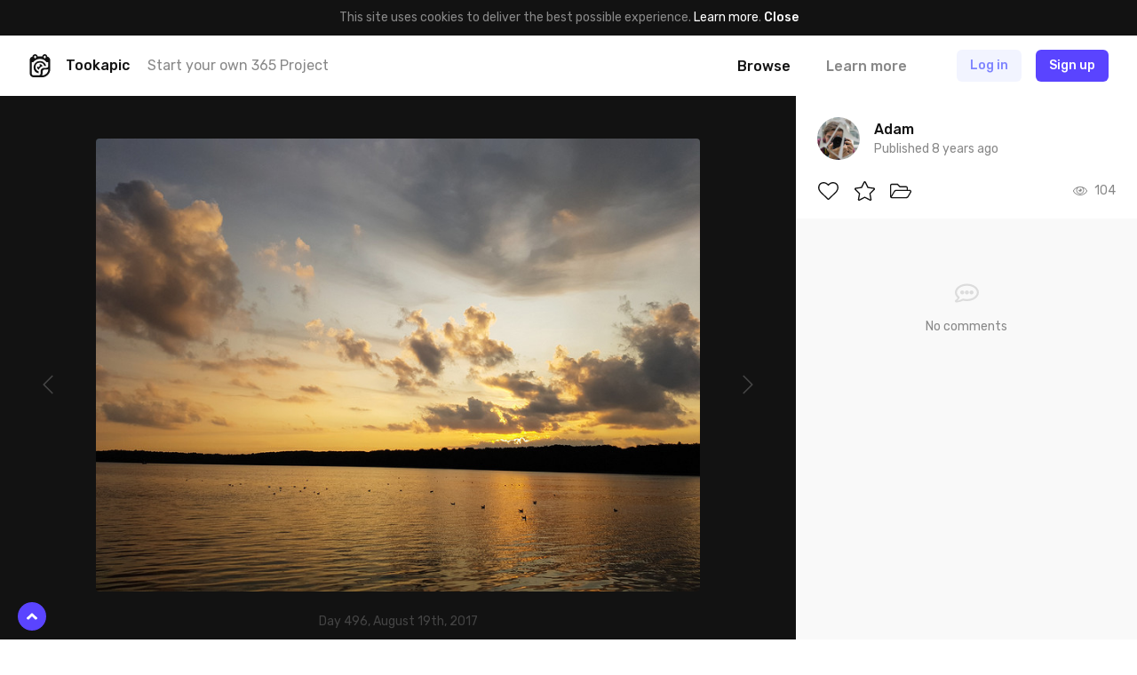

--- FILE ---
content_type: text/html; charset=UTF-8
request_url: https://tookapic.com/photos/488798
body_size: 15823
content:
<!DOCTYPE html>
<html lang="en">
<head>
    <meta charset="utf-8">
<meta name="viewport" content="width=device-width, initial-scale=1, shrink-to-fit=no, user-scalable=no">
<meta name="csrf-token" content="Sxi8xweJc2A6JmciOOPieC9tz1bm5fY7b6Cb0CvF" data-turbolinks-track="reload">
<meta name="turbolinks-cache-control" content="no-preview">
<meta name="google-site-verification" content="KBUFbnvGB1P_2RzMxYMkr_d1QdwX5grbdhFq_Uz00i0">
<meta name="turbolinks-auth-reload" content="no" data-turbolinks-track="reload">


            <title>Sunset &amp; Jeziorak - Photo by Adam - Tookapic</title>
    
<link href="/css/app.css?id=01e94ab705d9e743e99d" rel="stylesheet" data-turbolinks-track="reload">
<link href="https://fonts.googleapis.com/css?family=Rubik:400,500&subset=latin-ext" rel="stylesheet">

<link rel="icon" type="image/x-icon" href="https://tookapic.com/img/favicon@2x.ico" sizes="32x32">
<link rel="icon" type="image/x-icon" href="https://tookapic.com/img/favicon.ico" sizes="16x16">

    <script src="https://cdn.paddle.com/paddle/paddle.js" defer></script>


    <!-- Anti-flicker snippet (recommended)  -->
    <style>.async-hide { opacity: 0 !important} </style>
    <script>(function(a,s,y,n,c,h,i,d,e){s.className+=' '+y;h.start=1*new Date;
    h.end=i=function(){s.className=s.className.replace(RegExp(' ?'+y),'')};
    (a[n]=a[n]||[]).hide=h;setTimeout(function(){i();h.end=null},c);h.timeout=c;
    })(window,document.documentElement,'async-hide','dataLayer',4000,
    {'GTM-T9372ZC':true});</script>

    <script>
        (function(w,d,s,l,i){w[l]=w[l]||[];w[l].push({'gtm.start':
        new Date().getTime(),event:'gtm.js'});var f=d.getElementsByTagName(s)[0],
        j=d.createElement(s),dl=l!='dataLayer'?'&l='+l:'';j.async=true;j.src=
        'https://www.googletagmanager.com/gtm.js?id='+i+dl;f.parentNode.insertBefore(j,f);
        })(window,document,'script','dataLayer','GTM-T9372ZC');
    </script>

            <script>
            !function(f,b,e,v,n,t,s)
            {if(f.fbq)return;n=f.fbq=function(){n.callMethod?
            n.callMethod.apply(n,arguments):n.queue.push(arguments)};
            if(!f._fbq)f._fbq=n;n.push=n;n.loaded=!0;n.version='2.0';
            n.queue=[];t=b.createElement(e);t.async=!0;
            t.src=v;s=b.getElementsByTagName(e)[0];
            s.parentNode.insertBefore(t,s)}(window, document,'script',
            'https://connect.facebook.net/en_US/fbevents.js');

            fbq('init', '302934700288259');
        </script>

        <noscript>
            <img height="1" width="1" style="display:none" src="https://www.facebook.com/tr?id=302934700288259&ev=PageView&noscript=1">
        </noscript>
    
    <script src="//d2wy8f7a9ursnm.cloudfront.net/v5/bugsnag.min.js"></script>

    <script>
        if (typeof bugsnag !== 'undefined') {
            window.bugsnagClient = bugsnag({
                apiKey: '874dd821fbdef98843e77a953342670f',
                autoNotify: false,
                collectUserIp: false,
                releaseStage: 'production'
            });
        }
    </script>

<script src="/js/manifest.js?id=3c768977c2574a34506e" data-turbolinks-track="reload" defer></script>
<script src="/js/vendor.js?id=a7a665e0fbce65ab1834" data-turbolinks-track="reload" defer></script>
<script src="/js/app.js?id=220e82b48feb9c3eb6f3" data-turbolinks-track="reload" data-turbolinks-suppress-warning defer></script>

    <meta property="fb:app_id" content="1498547743710407">

    
    <meta name="description" content="Sunset &amp; Jeziorak is a photo by Adam - it’s a part of Adam’s photo journal.">

    <meta property="og:title" content="Sunset &amp; Jeziorak">
    <meta property="og:description" content="Sunset &amp; Jeziorak is a photo by Adam - it’s a part of Adam’s photo journal.">

            <meta property="og:image" content="https://cdn.tookapic.com/photos/2017/230/d/e/de3e8bd53eacdb9ed573abc64e00d955.jpg?q=80&amp;sharp=7&amp;w=1540&amp;s=ebc54b1d0d3ee2b735bdfc0a64bf49ea">
        <meta property="og:image:width" content="1540">
        <meta property="og:image:height" content="1155">
    
    <meta property="og:url" content="https://tookapic.com/photos/488798">
    <meta property="og:type" content="website">

    <meta name="twitter:card" content="summary_large_image">
    <meta name="twitter:site" content="@tookapicapp">

            <link rel="prev" href="https://tookapic.com/photos/487777">
    
            <link rel="next" href="https://tookapic.com/photos/489851">
    
    
<link rel="manifest" href="https://tookapic.com/manifest.json">
<meta name="theme-color" content="#ffffff">

<meta name="mobile-web-app-capable" content="yes">
<meta name="application-name" content="Tookapic">
<link rel="icon" sizes="180x180" href="/img/icons/180x180.png">

<meta name="apple-mobile-web-app-capable" content="yes">
<meta name="apple-mobile-web-app-status-bar-style" content="default">
<meta name="apple-mobile-web-app-title" content="Tookapic">
<link rel="apple-touch-icon" href="/img/icons/180x180.png">

<link href="/img/splashscreens/640x1136.png" media="(device-width: 320px) and (device-height: 568px) and (-webkit-device-pixel-ratio: 2)" rel="apple-touch-startup-image">
<link href="/img/splashscreens/750x1334.png" media="(device-width: 375px) and (device-height: 667px) and (-webkit-device-pixel-ratio: 2)" rel="apple-touch-startup-image">
<link href="/img/splashscreens/1242x2208.png" media="(device-width: 621px) and (device-height: 1104px) and (-webkit-device-pixel-ratio: 3)" rel="apple-touch-startup-image">
<link href="/img/splashscreens/1125x2436.png" media="(device-width: 375px) and (device-height: 812px) and (-webkit-device-pixel-ratio: 3)" rel="apple-touch-startup-image">
<link href="/img/splashscreens/828x1792.png" media="(device-width: 414px) and (device-height: 896px) and (-webkit-device-pixel-ratio: 2)" rel="apple-touch-startup-image">
<link href="/img/splashscreens/1242x2688.png" media="(device-width: 414px) and (device-height: 896px) and (-webkit-device-pixel-ratio: 3)" rel="apple-touch-startup-image">
<link href="/img/splashscreens/1536x2048.png" media="(device-width: 768px) and (device-height: 1024px) and (-webkit-device-pixel-ratio: 2)" rel="apple-touch-startup-image">
<link href="/img/splashscreens/1668x2224.png" media="(device-width: 834px) and (device-height: 1112px) and (-webkit-device-pixel-ratio: 2)" rel="apple-touch-startup-image">
<link href="/img/splashscreens/1668x2388.png" media="(device-width: 834px) and (device-height: 1194px) and (-webkit-device-pixel-ratio: 2)" rel="apple-touch-startup-image">
<link href="/img/splashscreens/2048x2732.png" media="(device-width: 1024px) and (device-height: 1366px) and (-webkit-device-pixel-ratio: 2)" rel="apple-touch-startup-image">

<meta name="msapplication-TileColor" content="#ffffff">
<meta name="msapplication-TileImage" content="/img/icons/180x180.png">

<script>
    if ('serviceWorker' in navigator) {
        navigator.serviceWorker.register('/serviceworker.js', { scope: '.' }).then(function () {
            //
        }, function () {
            //
        })
    }
</script>
</head>
<body class="bg-white text-grey-53 font-sans text-16 leading-normal antialiased auth-guest locale-en env-production page-stories-show" data-controller="lazyload ui gtm">
    
    <div class="px-16 py-10 bg-black text-14 leading-md text-center" data-controller="cookie">
        
        <span>
            This site uses cookies to deliver the best possible experience. <a href="/privacy" class="text-white">Learn more</a>.        </span>

        
        <button type="button" class="button-reset text-white hover:underline font-medium" data-action="click->cookie#close">
            Close        </button>
    </div>

            <div class="container navbar bg-white px-0 md:px-32 z-60 shadow-navbar sticky pin-t md:relative md:shadow-none" data-controller="navbar " id="top">
    
    <div class="bg-black shadow-navbar pin-t pin-x absolute hidden lg:hidden z-1" data-target="navbar.menu">
        <div class="container px-0 flex items-center shadow-navbar-inner">
            
            <button type="button" class="button-reset py-20 text-white text-24 leading-none lg:hidden text-center w-64" data-action="click->navbar#toggle">
                <svg class="icon" xmlns="http://www.w3.org/2000/svg" viewBox="0 0 320 512"><path d="M193.94 256L296.5 153.44l21.15-21.15c3.12-3.12 3.12-8.19 0-11.31l-22.63-22.63c-3.12-3.12-8.19-3.12-11.31 0L160 222.06 36.29 98.34c-3.12-3.12-8.19-3.12-11.31 0L2.34 120.97c-3.12 3.12-3.12 8.19 0 11.31L126.06 256 2.34 379.71c-3.12 3.12-3.12 8.19 0 11.31l22.63 22.63c3.12 3.12 8.19 3.12 11.31 0L160 289.94 262.56 392.5l21.15 21.15c3.12 3.12 8.19 3.12 11.31 0l22.63-22.63c3.12-3.12 3.12-8.19 0-11.31L193.94 256z"/></svg>            </button>

            
            <form method="GET" action="https://tookapic.com/search/photos" accept-charset="UTF-8" class="flex-grow py-16 pr-16" data-controller="search" data-action="submit-&gt;search#onEnterPress">
                <div class="relative">
                    <input type="search" name="q" class="block input input--pill input--invert pl-40" autocomplete="off" data-target="search.queryField" data-action="keyup->search#onKeyUp focus->search#onFocus" value="">

                    <svg class="icon absolute text-14 pin-l pin-y pin-t-center ml-16 text-grey-27" xmlns="http://www.w3.org/2000/svg" viewBox="0 0 512 512"><path d="M508.5 468.9L387.1 347.5c-2.3-2.3-5.3-3.5-8.5-3.5h-13.2c31.5-36.5 50.6-84 50.6-136C416 93.1 322.9 0 208 0S0 93.1 0 208s93.1 208 208 208c52 0 99.5-19.1 136-50.6v13.2c0 3.2 1.3 6.2 3.5 8.5l121.4 121.4c4.7 4.7 12.3 4.7 17 0l22.6-22.6c4.7-4.7 4.7-12.3 0-17zM208 368c-88.4 0-160-71.6-160-160S119.6 48 208 48s160 71.6 160 160-71.6 160-160 160z"/></svg>
                    <div class="search-dropdown bg-white rounded shadow-popover absolute pin-x pin-t-full mt-8 overflow-hidden hidden z-50" data-target="search.suggestions">
                        <div>
                            <a href="https://tookapic.com/search/photos" class="search-dropdown__category button-reset block w-full text-grey-53 hover:no-underline hover:bg-grey-96 py-6 px-16 flex items-center is-selected" data-target="search.category" data-url="https://tookapic.com/search/photos" data-link>
                                <svg class="icon text-14 w-16 mr-8 text-black" xmlns="http://www.w3.org/2000/svg" viewBox="0 0 384 512"><path d="M369.9 97.9L286 14C277 5 264.8-.1 252.1-.1H48C21.5 0 0 21.5 0 48v416c0 26.5 21.5 48 48 48h288c26.5 0 48-21.5 48-48V131.9c0-12.7-5.1-25-14.1-34zM332.1 128H256V51.9l76.1 76.1zM48 464V48h160v104c0 13.3 10.7 24 24 24h104v288H48zm32-48h224V288l-23.5-23.5c-4.7-4.7-12.3-4.7-17 0L176 352l-39.5-39.5c-4.7-4.7-12.3-4.7-17 0L80 352v64zm48-240c-26.5 0-48 21.5-48 48s21.5 48 48 48 48-21.5 48-48-21.5-48-48-48z"/></svg>
                                Search Photos                            </a><!-- /.search-dropdown__category -->
                        </div>

                        <div class="border-t border-grey-90">
                            <a href="https://tookapic.com/search/users" class="search-dropdown__category button-reset block w-full text-grey-53 hover:no-underline hover:bg-grey-96 py-6 px-16 flex items-center " data-target="search.category" data-url="https://tookapic.com/search/users" data-link>
                                <svg class="icon text-14 w-16 mr-8 text-black" xmlns="http://www.w3.org/2000/svg" viewBox="0 0 448 512"><path d="M343.585 224.258C359.218 200.995 368 173.249 368 144 368 64.455 303.513 0 224 0 144.455 0 80 64.487 80 144c0 29.156 8.736 56.926 24.415 80.258C46.277 228.121 0 276.449 0 336v104c0 39.701 32.299 72 72 72h304c39.701 0 72-32.299 72-72V336c0-59.524-46.251-107.878-104.415-111.742zM224 48c53.019 0 96 42.981 96 96s-42.981 96-96 96-96-42.981-96-96 42.981-96 96-96zm176 392c0 13.255-10.745 24-24 24H72c-13.255 0-24-10.745-24-24V336c0-35.346 28.654-64 64-64h45.987a144.076 144.076 0 0 0 132.025 0H336c35.346 0 64 28.654 64 64v104z"/></svg>
                                Search People                            </a><!-- /.search-dropdown__category -->
                        </div>

                        <div class="border-t border-grey-90">
                            <a href="https://tookapic.com/search/galleries" class="search-dropdown__category button-reset block w-full text-grey-53 hover:no-underline hover:bg-grey-96 py-6 px-16 flex items-center " data-target="search.category" data-url="https://tookapic.com/search/galleries" data-link>
                                <svg class="icon text-14 w-16 mr-8 text-black" xmlns="http://www.w3.org/2000/svg" viewBox="0 0 576 512"><path d="M527.943 224H480v-48c0-26.51-21.49-48-48-48H272l-64-64H48C21.49 64 0 85.49 0 112v288c0 26.51 21.49 48 48 48h400a48.001 48.001 0 0 0 40.704-22.56l79.942-128c19.948-31.917-3.038-73.44-40.703-73.44zM54 112h134.118l64 64H426a6 6 0 0 1 6 6v42H152a48 48 0 0 0-41.098 23.202L48 351.449V117.993A5.993 5.993 0 0 1 54 112zm394 288H72l77.234-128H528l-80 128z"/></svg>
                                Search Galleries                            </a><!-- /.search-dropdown__category -->
                        </div>

                        <div class="border-t border-grey-90">
                            <a href="https://tookapic.com/search/talks" class="search-dropdown__category button-reset block w-full text-grey-53 hover:no-underline hover:bg-grey-96 py-6 px-16 flex items-center " data-target="search.category" data-url="https://tookapic.com/search/talks" data-link>
                                <svg class="icon text-14 w-16 mr-8 text-black" xmlns="http://www.w3.org/2000/svg" viewBox="0 0 576 512"><path d="M574.507 443.86c-5.421 21.261-24.57 36.14-46.511 36.14-32.246 0-66.511-9.99-102.1-29.734-50.64 11.626-109.151 7.877-157.96-13.437 41.144-2.919 80.361-12.339 116.331-28.705 16.322-1.22 32.674-4.32 48.631-9.593C454.404 412.365 490.663 432 527.996 432c-32-17.455-43.219-38.958-46.159-58.502 25.443-18.848 46.159-47.183 46.159-81.135 0-10.495-2.383-21.536-7.041-32.467 7.405-25.93 8.656-50.194 5.185-73.938 32.164 30.461 49.856 69.128 49.856 106.405 0 33.893-12.913 65.047-34.976 91.119 2.653 2.038 5.924 4.176 9.962 6.378 19.261 10.508 28.947 32.739 23.525 54zM240.002 80C117.068 80 48.004 152.877 48.004 210.909c0 38.196 24.859 70.072 55.391 91.276-3.527 21.988-16.991 46.179-55.391 65.815 44.8 0 88.31-22.089 114.119-37.653 25.52 7.906 51.883 11.471 77.879 11.471C362.998 341.818 432 268.976 432 210.909 432 152.882 362.943 80 240.002 80m0-48C390.193 32 480 126.026 480 210.909c0 22.745-6.506 46.394-18.816 68.391-11.878 21.226-28.539 40.294-49.523 56.674-21.593 16.857-46.798 30.045-74.913 39.197-29.855 9.719-62.405 14.646-96.746 14.646-24.449 0-48.34-2.687-71.292-8.004C126.311 404.512 85.785 416 48.004 416c-22.18 0-41.472-15.197-46.665-36.761-5.194-21.563 5.064-43.878 24.811-53.976 7.663-3.918 13.324-7.737 17.519-11.294-7.393-7.829-13.952-16.124-19.634-24.844C8.09 264.655.005 238.339.005 210.909.005 126.259 89.508 32 240.002 32z"/></svg>
                                Search Talks                            </a><!-- /.search-dropdown__category -->
                        </div>
                    </div>
                </div>
            </form>
        </div>

        <div class="container px-24 py-12 flex flex-col">
                            
                <a href="https://tookapic.com" class="py-4 text-white font-medium">
                    What is Tookapic?                </a>

                <a href="https://tookapic.com/pages/upgrade" class="py-4 text-white font-medium">
                    Pricing                </a>

                <a href="https://tookapic.com/photos" class="mt-16 py-4 text-grey-53">
                    Browse photos                </a>

                <a href="https://tookapic.com/galleries" class="py-4 text-grey-53">
                    Browse galleries                </a>

                <a href="https://tookapic.com/talks" class="py-4 text-grey-53">
                    Community                </a>
                    </div>
    </div>

    
    <div class="flex items-center justify-between md:hidden">
    
    <button type="button" class="button-reset py-20 text-black text-24 leading-none text-center w-64" data-action="click->navbar#toggle">
        <svg class="icon" xmlns="http://www.w3.org/2000/svg" viewBox="0 0 448 512"><path d="M442 114H6a6 6 0 0 1-6-6V84a6 6 0 0 1 6-6h436a6 6 0 0 1 6 6v24a6 6 0 0 1-6 6zm0 160H6a6 6 0 0 1-6-6v-24a6 6 0 0 1 6-6h436a6 6 0 0 1 6 6v24a6 6 0 0 1-6 6zm0 160H6a6 6 0 0 1-6-6v-24a6 6 0 0 1 6-6h436a6 6 0 0 1 6 6v24a6 6 0 0 1-6 6z"/></svg>    </button>

            
        <div class="flex-grow"></div>

        
        <a href="https://tookapic.com/auth/login" class="flex-none button button--secondary mr-8">
            Log in        </a>

        
        <a href="https://tookapic.com/auth/register" class="flex-none button button--primary mr-16">
            Sign up        </a>
    </div>

    
    <div class="hidden md:flex items-center py-16">
    
    <a href="https://tookapic.com" class="flex-none text-black">
        <svg class="icon text-26" height="32" viewBox="0 0 32 32" width="32" xmlns="http://www.w3.org/2000/svg"><path d="m19.543 31.998h-12.424c-2.934 0-5.338-2.372-5.338-5.275v-18.418c0-2.434 1.561-4.464 3.871-5.025.125-1.81 1.686-3.247 3.527-3.247 1.81 0 3.34 1.218 3.559 2.934h6.524c.219-1.716 1.592-2.965 3.403-2.965 1.872 0 3.246 1.467 3.402 3.278 2.31.561 4.152 2.622 4.152 5.057v12.985c0 5.276-5.338 10.676-10.676 10.676zm0-2.685c3.902 0 7.991-3.995 7.991-7.835v-.842c-.811.53-1.717.686-2.653.686h-2.653s-2.685.156-2.685 2.778v2.623c0 .905-.343 1.779-.874 2.59zm-8.865-25.783c0-.749-.593-1.31-1.343-1.31-.717 0-1.342.561-1.342 1.31v.874c0 .718.625 1.311 1.342 1.311.75 0 1.343-.593 1.343-1.31zm13.298 0c0-.749-.593-1.31-1.311-1.31-.75 0-1.343.561-1.343 1.31v.874c0 .718.593 1.311 1.343 1.311.717 0 1.31-.593 1.31-1.31v-.875zm3.558 7.43h-2.466a11.612 11.612 0 0 0 -18.23 0h-2.372v15.7c0 1.436 1.186 2.653 2.653 2.653h7.117s2.654.032 2.654-2.59v-3.497c0-2.622 2.653-4.276 5.338-4.276h2.653c2.653 0 2.653-2.653 2.653-2.653v-5.338zm-5.619 5.338a6.18 6.18 0 0 0 -12.143 1.685c0 2.747 1.873 5.12 4.464 5.869v2.715a8.803 8.803 0 0 1 -7.117-8.584 8.834 8.834 0 0 1 17.45-1.685zm-9.926 1.685c0-.374.093-.718.187-1.061a1.998 1.998 0 0 0 3.59-1.155c0-.656-.312-1.218-.812-1.592a3.996 3.996 0 0 1 4.776 2.372c-2.622.78-4.65 2.685-5.275 5.057-1.436-.593-2.466-1.998-2.466-3.62z"/></svg>    </a>

            <div class="w-full ml-16 mr-8 flex items-center min-w-0">
            <div class="text-black font-medium">
                Tookapic
            </div>

            <div class="hidden lg:block ml-20 truncate">
                <a href="https://tookapic.com/auth/register" class="text-inherit">
                    Start your own 365 Project                </a>
            </div>
        </div>
    
    
    <div class="flex flex-none items-center -mx-16">
                    
            <div class="ml-8" data-controller="dropdown">
                 <a href="https://tookapic.com/photos" class="block py-4 px-16 leading-sm font-medium text-black hover:no-underline" data-target="dropdown.trigger" data-action="dropdown#toggle">
                    Browse                </a>

                <div class="absolute z-50 bg-black-95 rounded whitespace-no-wrap min-w-128 shadow-sm hidden" data-target="dropdown.menu">
    <div class="flex flex-col text-left py-12 text-16 leading-lg">
    <a href="https://tookapic.com/photos" class="px-28 lg:px-16 py-8 lg:py-1 hover:no-underline hover:bg-white-15 text-white font-medium hover:no-underline ">
    Photos
</a>

                        <a href="https://tookapic.com/galleries" class="px-28 lg:px-16 py-8 lg:py-1 hover:no-underline hover:bg-white-15 text-white hover:no-underline ">
    Galleries
</a>

                        <a href="https://tookapic.com/talks" class="px-28 lg:px-16 py-8 lg:py-1 hover:no-underline hover:bg-white-15 text-white hover:no-underline ">
    Community
</a>
</div>
</div>
            </div>

            
            <a href="https://tookapic.com" class="block py-4 px-16 ml-8 leading-sm font-medium text-grey-53 hover:text-black hover:no-underline">
                Learn more            </a>
            </div>

    
    <div class="flex flex-none items-center justify-start ml-32 lg:ml-24 lg:ml-48 flex-grow">
                    <a href="https://tookapic.com/auth/login" class="button button--secondary hidden sm:block md:ml-8 mr-16">
                Log in            </a>

            <a href="https://tookapic.com/auth/login" class="leading-xl sm:hidden mr-24">
                <svg class="icon text-22 align-middle text-black" xmlns="http://www.w3.org/2000/svg" viewBox="0 0 448 512"><path d="M331.328 240C355.031 213.566 368 179.781 368 144 368 64.417 303.596 0 224 0 144.417 0 80 64.404 80 144c0 35.781 12.969 69.566 36.672 96C44.863 240 0 293.844 0 352v116c0 24.262 19.738 44 44 44h360c24.262 0 44-19.738 44-44V352c0-58.421-45.117-112-116.672-112zM224 32c61.856 0 112 50.144 112 112s-50.144 112-112 112-112-50.144-112-112S162.144 32 224 32zm192 436c0 6.627-5.373 12-12 12H44c-6.627 0-12-5.373-12-12V352c0-44.183 35.817-80 80-80h45.898c41.196 21.333 90.958 21.359 132.204 0H336c44.183 0 80 35.817 80 80v116z"/></svg>            </a>

            <a href="https://tookapic.com/auth/register" class="button button--primary">
                Sign up            </a><!-- /.button -->
            </div>
</div>

    
    </div><!-- /.navbar -->
    
    
         <div class="story lg:flex" data-controller="comments story story-galleries translations" data-commentable="story:488798" data-story-id="488798" data-action="gallery:success->story#reloadGalleries">
        
        <div class="shadow-navbar flex justify-between items-center lg:hidden px-16 md:px-32 py-8 md:py-16 relative z-1">
            
            <div class="flex items-center min-w-0">
                
                <div class="flex-none">
                    <div class="avatar">
                        <img src="data:image/svg+xml;charset=utf-8,%3Csvg xmlns%3D'http%3A%2F%2Fwww.w3.org%2F2000%2Fsvg' width%3D'32' height%3D'32'%2F%3E" width="32" height="32" alt="" class="avatar__photo" data-src="https://cdn.tookapic.com/avatars/2017/256/d/6/d6d2aebad2e3684b1e3f39368ed94469.jpg?fit=crop-center&amp;h=128&amp;q=85&amp;sharp=3&amp;w=128&amp;s=eb19500314d0822fa47e92f5dd79a9ee" data-target="lazyload.image" data-default-src="https://tookapic.com/img/avatars/default.svg">
                    </div><!-- /.avatar -->
                </div>

                
                <div class="ml-16 min-w-0 truncate">
                    <a href="https://tookapic.com/makkaktus" class="font-medium text-black block text-14 leading-md">
                        <span class="block truncate">Adam</span>
                    </a>
                </div>

                
                            </div>

            
            <div class="ml-16 flex items-center flex-none text-12 leading-sm">
                
                
                <time datetime="2017-08-19T17:14:43+00:00" title="2017-08-19T17:14:43+00:00">
                                            <span class="sm:hidden">
                            Aug 19th, 2017
                        </span>

                        <span class="hidden sm:block">
                            August 19th, 2017
                        </span>
                                    </time>
            </div>
        </div>

        
        <div class="flex-grow lg:overflow-y-scroll" data-controller="lazyload" data-lazyload-root-selector="#story-details" id="story-details">
            <div class="bg-black lg:py-48">
                <div class="flex justify-between items-stretch">
                    
                    <div class="flex-none hidden lg:flex items-center">
                                                    <a href="https://tookapic.com/photos/489851" class="flex items-center text-grey-27 hover:text-grey-53 text-24 leading-none p-48 h-full" data-shortcut="left">
                                <svg class="icon" xmlns="http://www.w3.org/2000/svg" viewBox="0 0 256 512"><path d="M238.475 475.535l7.071-7.07c4.686-4.686 4.686-12.284 0-16.971L50.053 256 245.546 60.506c4.686-4.686 4.686-12.284 0-16.971l-7.071-7.07c-4.686-4.686-12.284-4.686-16.97 0L10.454 247.515c-4.686 4.686-4.686 12.284 0 16.971l211.051 211.05c4.686 4.686 12.284 4.686 16.97-.001z"/></svg>                            </a>
                                            </div>

                    
                    <div class="container w-full p-0 text-center">
                        
                        <div class="story__photo text-center">
                            <div class="lg:inline-block align-top md:rounded overflow-hidden relative " style="background: #846D54;">
                                                                    
                                    <img src="data:image/svg+xml;charset=utf-8,%3Csvg xmlns%3D'http%3A%2F%2Fwww.w3.org%2F2000%2Fsvg' width%3D'770' height%3D'578'%2F%3E" width="770" height="578" alt="" class="w-full lg:w-auto align-top cursor-zoom-in" data-src="https://cdn.tookapic.com/photos/2017/230/d/e/de3e8bd53eacdb9ed573abc64e00d955.jpg?q=90&amp;sharp=3&amp;w=770&amp;s=28879924b7ae6e1d4e5b4378d46c0b57|https://cdn.tookapic.com/photos/2017/230/d/e/de3e8bd53eacdb9ed573abc64e00d955.jpg?q=80&amp;sharp=7&amp;w=1540&amp;s=ebc54b1d0d3ee2b735bdfc0a64bf49ea" data-target="lazyload.image" data-controller="modal-trigger" data-selector="[data-modal='story.lightbox']">

                                    
                                                                                                                                                                            </div>
                        </div><!-- /.story__photo -->

                        <div class="hidden lg:block mt-24 text-14 leading-md text-grey-27">
                                                            Day 496, August 19th, 2017                                                    </div>
                    </div><!-- /.container -->

                    
                    <div class="flex-none hidden lg:flex items-center">
                                                    <a href="https://tookapic.com/photos/487777" class="flex items-center text-grey-27 hover:text-grey-53 text-24 leading-none p-48 h-full" data-shortcut="right">
                                <svg class="icon" xmlns="http://www.w3.org/2000/svg" viewBox="0 0 256 512"><path d="M17.525 36.465l-7.071 7.07c-4.686 4.686-4.686 12.284 0 16.971L205.947 256 10.454 451.494c-4.686 4.686-4.686 12.284 0 16.971l7.071 7.07c4.686 4.686 12.284 4.686 16.97 0l211.051-211.05c4.686-4.686 4.686-12.284 0-16.971L34.495 36.465c-4.686-4.687-12.284-4.687-16.97 0z"/></svg>                            </a>
                                            </div>
                </div>

                
                <div class="lg:mt-48 overflow-x-auto hide-scrollbar">
                    <div class="flex md:justify-center -mx-4 md:-mx-12 py-16 lg:py-0 text-center">
    
    <div class="group flex-none content-box w-72 pl-16 pr-4 md:px-12">
        <div class="overflow-hidden rounded-2">
                            <div class=" lg:opacity-50 group-hover:opacity-100 transition-opacity" style="background: #424031;">
    <a href="https://tookapic.com/photos/487777" class="block relative overflow-hidden">
                    
                            <img src="data:image/svg+xml;charset=utf-8,%3Csvg xmlns%3D'http%3A%2F%2Fwww.w3.org%2F2000%2Fsvg' width%3D'468' height%3D'300'%2F%3E" width="468" height="300" alt="" class="block w-auto h-full max-w-none absolute pin-y pin-l-center lg:filter-grayscale group-hover:filter-none transition-filter" data-src="https://cdn.tookapic.com/photos/2017/229/f/b/fbe50ff900f98f5d56c98c5c982e899c.jpg?h=300&amp;q=90&amp;sharp=5&amp;s=100d9675b9e2251cd21e4d4daa934a2a" data-target="lazyload.image">
                    
        <img src="data:image/svg+xml;charset=utf-8,%3Csvg xmlns%3D'http%3A%2F%2Fwww.w3.org%2F2000%2Fsvg' width%3D'72' height%3D'72'%2F%3E" width="72" height="72" alt="" class="block w-full h-auto invisible">
    </a>
</div>
                    </div>

        <div class="text-12 leading-sm truncate mt-16 lg:opacity-0 group-hover:opacity-100">
            Yesterday        </div>
    </div>

    
    <div class="group flex-none content-box w-72 px-4 md:px-12">
        <div class="overflow-hidden rounded-2">
                            <div class=" lg:opacity-50 group-hover:opacity-100 transition-opacity" style="background: #AAAAAA;">
    <a href="https://tookapic.com/photos/481763" class="block relative overflow-hidden">
                    
                            <img src="data:image/svg+xml;charset=utf-8,%3Csvg xmlns%3D'http%3A%2F%2Fwww.w3.org%2F2000%2Fsvg' width%3D'398' height%3D'300'%2F%3E" width="398" height="300" alt="" class="block w-auto h-full max-w-none absolute pin-y pin-l-center lg:filter-grayscale group-hover:filter-none transition-filter" data-src="https://cdn.tookapic.com/photos/2017/224/a/5/a5aafd633773d0652520f013fc8367fb.jpg?h=300&amp;q=90&amp;sharp=5&amp;s=96ddaceb498327c0cd60f87e3b0471b0" data-target="lazyload.image">
                    
        <img src="data:image/svg+xml;charset=utf-8,%3Csvg xmlns%3D'http%3A%2F%2Fwww.w3.org%2F2000%2Fsvg' width%3D'72' height%3D'72'%2F%3E" width="72" height="72" alt="" class="block w-full h-auto invisible">
    </a>
</div>
                    </div>

        <div class="text-12 leading-sm truncate mt-16 lg:opacity-0 group-hover:opacity-100">
            Week        </div>
    </div>

    
    <div class="group flex-none content-box w-72 px-4 md:px-12">
        <div class="overflow-hidden rounded-2">
                            <div class=" lg:opacity-50 group-hover:opacity-100 transition-opacity" style="background: #BEB9B1;">
    <a href="https://tookapic.com/photos/456682" class="block relative overflow-hidden">
                    
                            <img src="data:image/svg+xml;charset=utf-8,%3Csvg xmlns%3D'http%3A%2F%2Fwww.w3.org%2F2000%2Fsvg' width%3D'236' height%3D'300'%2F%3E" width="236" height="300" alt="" class="block w-full h-auto absolute pin-x pin-t-center lg:filter-grayscale group-hover:filter-none transition-filter" data-src="https://cdn.tookapic.com/photos/2017/199/5/9/59a6e436c76f3f5a6427b7c4ef08f1fc.jpg?h=300&amp;q=90&amp;sharp=5&amp;s=20811ac97404a7860bb1ccaf4f4e86e9" data-target="lazyload.image">
                    
        <img src="data:image/svg+xml;charset=utf-8,%3Csvg xmlns%3D'http%3A%2F%2Fwww.w3.org%2F2000%2Fsvg' width%3D'72' height%3D'72'%2F%3E" width="72" height="72" alt="" class="block w-full h-auto invisible">
    </a>
</div>
                    </div>

        <div class="text-12 leading-sm truncate mt-16 lg:opacity-0 group-hover:opacity-100">
            Month        </div>
    </div>

    
    <div class="group flex-none content-box w-72 px-4 md:px-12">
        <div class="overflow-hidden rounded-2">
                            <div class=" lg:opacity-50 group-hover:opacity-100 transition-opacity" style="background: #141A1E;">
    <a href="https://tookapic.com/photos/141756" class="block relative overflow-hidden">
                    
                            <img src="data:image/svg+xml;charset=utf-8,%3Csvg xmlns%3D'http%3A%2F%2Fwww.w3.org%2F2000%2Fsvg' width%3D'450' height%3D'300'%2F%3E" width="450" height="300" alt="" class="block w-auto h-full max-w-none absolute pin-y pin-l-center lg:filter-grayscale group-hover:filter-none transition-filter" data-src="https://cdn.tookapic.com/photos/2016/231/7/a/7a9aadd8fcbaa40a76b0ecf1870269ba.JPG?h=300&amp;q=90&amp;sharp=5&amp;s=42a3edc613bc303bf758c17887815cfe" data-target="lazyload.image">
                    
        <img src="data:image/svg+xml;charset=utf-8,%3Csvg xmlns%3D'http%3A%2F%2Fwww.w3.org%2F2000%2Fsvg' width%3D'72' height%3D'72'%2F%3E" width="72" height="72" alt="" class="block w-full h-auto invisible">
    </a>
</div>
                    </div>

        <div class="text-12 leading-sm truncate mt-16 lg:opacity-0 group-hover:opacity-100">
            1 year        </div>
    </div>

    
    <div class="group flex-none content-box w-72 px-4 md:px-12">
        <div class="overflow-hidden rounded-2">
                            <div class="bg-grey-27 opacity-50">
                    <img src="data:image/svg+xml;charset=utf-8,%3Csvg xmlns%3D'http%3A%2F%2Fwww.w3.org%2F2000%2Fsvg' width%3D'72' height%3D'72'%2F%3E" width="72" height="72" alt="" class="block w-full h-auto">
                </div>
                    </div>

        <div class="text-12 leading-sm truncate mt-16 opacity-50 lg:opacity-0 group-hover:opacity-50">
            2 years        </div>
    </div>

    
    <div class="group flex-none content-box w-72 pl-4 pr-16 md:px-12">
        <div class="overflow-hidden rounded-2">
                            <div class="bg-grey-27 opacity-50">
                    <img src="data:image/svg+xml;charset=utf-8,%3Csvg xmlns%3D'http%3A%2F%2Fwww.w3.org%2F2000%2Fsvg' width%3D'72' height%3D'72'%2F%3E" width="72" height="72" alt="" class="block w-full h-auto">
                </div>
                    </div>

        <div class="text-12 leading-sm truncate mt-16 opacity-50 lg:opacity-0 group-hover:opacity-50">
            3 years        </div>
    </div>
</div>
                </div>
            </div>

            <div class="container md:max-w-552 py-16 md:py-32 lg:py-48 relative shadow-footer md:shadow-none">
                
                <div class="flex lg:hidden items-center justify-between mb-16 lg:mb-24">
                    
                    <div class="flex items-center text-12 leading-sm lg:text-14 lg:leading-md">
                        
                                                    <div class="mr-8 text-grey-53">
                                Day 496                            </div>
                        
                        
                        <time class="lg:hidden" datetime="2017-08-19T00:00:00+00:00" title="2017-08-19T00:00:00+00:00">
                            <span class="sm:hidden">
                                Aug 19th, 2017
                            </span>

                            <span class="hidden sm:block">
                                August 19th, 2017
                            </span>
                        </time>
                    </div>

                    
                    <div class="flex lg:hidden">
                        <div class="flex items-center -mx-8">
    
            <div class="px-8 leading-none">
            <a href="https://tookapic.com/auth/register" class="inline-flex align-top" >
                <svg class="icon text-black text-22" xmlns="http://www.w3.org/2000/svg" viewBox="0 0 576 512"><path d="M403.7 24c-42.8 0-83.9 25.7-115.7 54.7C256.2 49.8 215.1 24 172.3 24 80.8 24 24 80.6 24 171.7c0 73.2 62.4 132.4 68.1 137.7l170.3 168.2c14.1 13.9 37.1 14 51.2 0l170.2-167.8.5-.5c15.9-15.5 67.7-71.1 67.7-137.6C552 80.6 495.2 24 403.7 24zm57.7 263L291.2 454.7c-1.8 1.8-4.5 1.8-6.3 0L114.3 286.4C85.8 259.6 56 214 56 171.7 56 98.2 98.4 56 172.3 56c45.1 0 85.4 37 115.7 67.4C303.8 107.6 351.7 56 403.7 56 477.6 56 520 98.2 520 171.7c0 42.4-28.2 85.2-58.6 115.3z"/></svg>            </a>
        </div>
    
    
            <div class="px-8 leading-none">
            <a href="https://tookapic.com/auth/register" class="inline-flex align-top" >
                <svg class="icon text-22 text-black" xmlns="http://www.w3.org/2000/svg" viewBox="0 0 576 512"><path d="M528.1 171.5L382 150.2 316.7 17.8c-11.7-23.6-45.6-23.9-57.4 0L194 150.2 47.9 171.5c-26.2 3.8-36.7 36.1-17.7 54.6l105.7 103-25 145.5c-4.5 26.3 23.2 46 46.4 33.7L288 439.6l130.7 68.7c23.2 12.2 50.9-7.4 46.4-33.7l-25-145.5 105.7-103c19-18.5 8.5-50.8-17.7-54.6zM405.8 317.9l27.8 162L288 403.5 142.5 480l27.8-162L52.5 203.1l162.7-23.6L288 32l72.8 147.5 162.7 23.6-117.7 114.8z"/></svg>            </a>
        </div>
    
    
    <div class="px-8 leading-none">
                    <a href="https://tookapic.com/auth/register" class="inline-flex align-top" >
                <svg class="icon text-22 text-black" xmlns="http://www.w3.org/2000/svg" viewBox="0 0 576 512"><path d="M527.95 224H480v-48c0-26.51-21.49-48-48-48H272l-64-64H48C21.49 64 0 85.49 0 112v288c0 26.51 21.49 48 48 48h385.057c28.068 0 54.135-14.733 68.599-38.84l67.453-112.464C588.24 264.812 565.285 224 527.95 224zM48 96h146.745l64 64H432c8.837 0 16 7.163 16 16v48H171.177c-28.068 0-54.135 14.733-68.599 38.84L32 380.47V112c0-8.837 7.163-16 16-16zm493.695 184.232l-67.479 112.464A47.997 47.997 0 0 1 433.057 416H44.823l82.017-136.696A48 48 0 0 1 168 256h359.975c12.437 0 20.119 13.568 13.72 24.232z"/></svg>            </a>
            </div>

    
    
    
    </div>
                    </div>
                </div>

                
                                    <div class="font-medium text-black mb-8 md:mb-16 ">
                                                    <h1 class="story__title text-14 md:text-16 lg:text-18 leading-normal" data-target="translations.title">
                                Sunset & Jeziorak
                            </h1><!-- /.story__title -->
                                            </div>
                
                
                                    <div class="wysiwyg wysiwyg--story mb-8 sm:mb-16" data-target="translations.body">
                        <p>Beautiful sunset view of Jeziorak.
I love Poland!</p>
<p><a class="autolink notranslate autolink--tag" href="https://tookapic.com/tags/nature">#nature</a> <a class="autolink notranslate autolink--tag" href="https://tookapic.com/tags/saturday">#saturday</a> <a class="autolink notranslate autolink--tag" href="https://tookapic.com/tags/lake">#lake</a> <a class="autolink notranslate autolink--tag" href="https://tookapic.com/tags/evening">#evening</a> <a class="autolink notranslate autolink--tag" href="https://tookapic.com/tags/landscape">#landscape</a> <a class="autolink notranslate autolink--tag" href="https://tookapic.com/tags/light">#light</a> <a class="autolink notranslate autolink--tag" href="https://tookapic.com/tags/water">#water</a> <a class="autolink notranslate autolink--tag" href="https://tookapic.com/tags/sea">#sea</a> <a class="autolink notranslate autolink--tag" href="https://tookapic.com/tags/sun">#sun</a> <a class="autolink notranslate autolink--tag" href="https://tookapic.com/tags/reflection">#reflection</a> <a class="autolink notranslate autolink--tag" href="https://tookapic.com/tags/sky">#sky</a> <a class="autolink notranslate autolink--tag" href="https://tookapic.com/tags/clouds">#clouds</a> <a class="autolink notranslate autolink--tag" href="https://tookapic.com/tags/cloud">#cloud</a> <a class="autolink notranslate autolink--tag" href="https://tookapic.com/tags/sunset">#sunset</a> <a class="autolink notranslate autolink--tag" href="https://tookapic.com/tags/river">#river</a> <a class="autolink notranslate autolink--tag" href="https://tookapic.com/tags/view">#view</a> <a class="autolink notranslate autolink--tag" href="https://tookapic.com/tags/ocean">#ocean</a> <a class="autolink notranslate autolink--tag" href="https://tookapic.com/tags/beach">#beach</a> <a class="autolink notranslate autolink--tag" href="https://tookapic.com/tags/storm">#storm</a> <a class="autolink notranslate autolink--tag" href="https://tookapic.com/tags/summer">#summer</a> <a class="autolink notranslate autolink--tag" href="https://tookapic.com/tags/dawn">#dawn</a> <a class="autolink notranslate autolink--tag" href="https://tookapic.com/tags/dusk">#dusk</a> <a class="autolink notranslate autolink--tag" href="https://tookapic.com/tags/set">#set</a> <a class="autolink notranslate autolink--tag" href="https://tookapic.com/tags/mazury">#mazury</a> <a class="autolink notranslate autolink--tag" href="https://tookapic.com/tags/august">#august</a> <a class="autolink notranslate autolink--tag" href="https://tookapic.com/tags/unforgettable">#unforgettable</a> <a class="autolink notranslate autolink--tag" href="https://tookapic.com/tags/no-person">#no-person</a> <a class="autolink notranslate autolink--tag" href="https://tookapic.com/tags/jeziorak">#jeziorak</a></p>

                    </div><!-- /.wysiwyg -->
                
                
                
                <div class="flex  flex-wrap -mx-8 text-12 leading-sm lg:text-14 lg:leading-md">
                    
                    
                    
                                            <div class="flex items-center px-8">
                            <svg class="icon text-14 lg:text-16" xmlns="http://www.w3.org/2000/svg" viewBox="0 0 384 512"><path d="M192 96c-52.935 0-96 43.065-96 96s43.065 96 96 96 96-43.065 96-96-43.065-96-96-96zm0 160c-35.29 0-64-28.71-64-64s28.71-64 64-64 64 28.71 64 64-28.71 64-64 64zm0-256C85.961 0 0 85.961 0 192c0 77.413 26.97 99.031 172.268 309.67 9.534 13.772 29.929 13.774 39.465 0C357.03 291.031 384 269.413 384 192 384 85.961 298.039 0 192 0zm0 473.931C52.705 272.488 32 256.494 32 192c0-42.738 16.643-82.917 46.863-113.137S149.262 32 192 32s82.917 16.643 113.137 46.863S352 149.262 352 192c0 64.49-20.692 80.47-160 281.931z"/></svg>
                            <a href="https://tookapic.com/places/5380" class="text-inherit ml-8">
                                <span class="block lg:truncate lg:max-w-200">
                                    <span class="block">Jeziorak</span>
                                </span>
                            </a>
                        </div>
                    
                    
                    
                    
                    <div class="flex lg:hidden items-center px-8">
                        <svg class="icon text-14 lg:text-16" xmlns="http://www.w3.org/2000/svg" viewBox="0 0 576 512"><path d="M569.354 231.631C512.969 135.948 407.808 72 288 72 168.14 72 63.004 135.994 6.646 231.63a47.999 47.999 0 0 0 0 48.739C63.032 376.053 168.192 440 288 440c119.86 0 224.996-63.994 281.354-159.631a48.002 48.002 0 0 0 0-48.738zM416 228c0 68.483-57.308 124-128 124s-128-55.517-128-124 57.308-124 128-124 128 55.517 128 124zm125.784 36.123C489.837 352.277 393.865 408 288 408c-106.291 0-202.061-56.105-253.784-143.876a16.006 16.006 0 0 1 0-16.247c29.072-49.333 73.341-90.435 127.66-115.887C140.845 158.191 128 191.568 128 228c0 85.818 71.221 156 160 156 88.77 0 160-70.178 160-156 0-36.411-12.833-69.794-33.875-96.01 53.76 25.189 98.274 66.021 127.66 115.887a16.006 16.006 0 0 1-.001 16.246zM224 224c0-10.897 2.727-21.156 7.53-30.137v.02c0 14.554 11.799 26.353 26.353 26.353 14.554 0 26.353-11.799 26.353-26.353s-11.799-26.353-26.353-26.353h-.02c8.981-4.803 19.24-7.53 30.137-7.53 35.346 0 64 28.654 64 64s-28.654 64-64 64-64-28.654-64-64z"/></svg>
                        <span class="ml-8">
                            104
                        </span>
                    </div>
                </div>

                
                <div class="hidden lg:block">
                    <div class="mt-24 md:mt-48 hidden" data-controller="content-loader" data-content-loader-url="https://tookapic.com/photos/488798/galleries?summary=1" data-target="story.galleries"></div>
                </div>

                
                <div class="hidden lg:block mt-48">
                                    </div>
            </div><!-- /.container -->
        </div>

        
        <div class="flex-none lg:w-384 lg:flex flex-col lg:overflow-hidden">
            
            <div class="flex-none relative p-16 md:p-24 story__meta z-1 hidden lg:block" data-target="story.meta">
                <div class="flex items-center">
                    
                    <div class="flex-none">
                        <div class="avatar" id="story-avatar-12150" data-turbolinks-permanent>
                            <img src="data:image/svg+xml;charset=utf-8,%3Csvg xmlns%3D'http%3A%2F%2Fwww.w3.org%2F2000%2Fsvg' width%3D'48' height%3D'48'%2F%3E" width="48" height="48" alt="" class="avatar__photo" data-src="https://cdn.tookapic.com/avatars/2017/256/d/6/d6d2aebad2e3684b1e3f39368ed94469.jpg?fit=crop-center&amp;h=128&amp;q=85&amp;sharp=3&amp;w=128&amp;s=eb19500314d0822fa47e92f5dd79a9ee" data-target="lazyload.image" data-default-src="https://tookapic.com/img/avatars/default.svg">
                        </div><!-- /.avatar -->
                    </div>

                    
                    <div class="ml-16 flex-grow min-w-0">
                        <div class="flex items-center">
                            
                            <div class="text-16 min-w-0">
                                <a href="https://tookapic.com/makkaktus" class="text-black font-medium block truncate">
                                    <span class="block">Adam</span>
                                </a>
                            </div>

                            
                            
                            
                                                    </div>

                        
                        <div class="text-14 leading-md truncate">
                            <time datetime="2017-08-19T17:14:43+00:00" title="2017-08-19T17:14:43+00:00">
                                Published 8 years ago                            </time>
                        </div>
                    </div>

                                    </div>

                <div class="flex items-center justify-between mt-24 -mb-4">
                    
                    <div class="flex items-center -mx-8">
    
            <div class="px-8 leading-none">
            <a href="https://tookapic.com/auth/register" class="inline-flex align-top" >
                <svg class="icon text-black text-22" xmlns="http://www.w3.org/2000/svg" viewBox="0 0 576 512"><path d="M403.7 24c-42.8 0-83.9 25.7-115.7 54.7C256.2 49.8 215.1 24 172.3 24 80.8 24 24 80.6 24 171.7c0 73.2 62.4 132.4 68.1 137.7l170.3 168.2c14.1 13.9 37.1 14 51.2 0l170.2-167.8.5-.5c15.9-15.5 67.7-71.1 67.7-137.6C552 80.6 495.2 24 403.7 24zm57.7 263L291.2 454.7c-1.8 1.8-4.5 1.8-6.3 0L114.3 286.4C85.8 259.6 56 214 56 171.7 56 98.2 98.4 56 172.3 56c45.1 0 85.4 37 115.7 67.4C303.8 107.6 351.7 56 403.7 56 477.6 56 520 98.2 520 171.7c0 42.4-28.2 85.2-58.6 115.3z"/></svg>            </a>
        </div>
    
    
            <div class="px-8 leading-none">
            <a href="https://tookapic.com/auth/register" class="inline-flex align-top" >
                <svg class="icon text-22 text-black" xmlns="http://www.w3.org/2000/svg" viewBox="0 0 576 512"><path d="M528.1 171.5L382 150.2 316.7 17.8c-11.7-23.6-45.6-23.9-57.4 0L194 150.2 47.9 171.5c-26.2 3.8-36.7 36.1-17.7 54.6l105.7 103-25 145.5c-4.5 26.3 23.2 46 46.4 33.7L288 439.6l130.7 68.7c23.2 12.2 50.9-7.4 46.4-33.7l-25-145.5 105.7-103c19-18.5 8.5-50.8-17.7-54.6zM405.8 317.9l27.8 162L288 403.5 142.5 480l27.8-162L52.5 203.1l162.7-23.6L288 32l72.8 147.5 162.7 23.6-117.7 114.8z"/></svg>            </a>
        </div>
    
    
    <div class="px-8 leading-none">
                    <a href="https://tookapic.com/auth/register" class="inline-flex align-top" >
                <svg class="icon text-22 text-black" xmlns="http://www.w3.org/2000/svg" viewBox="0 0 576 512"><path d="M527.95 224H480v-48c0-26.51-21.49-48-48-48H272l-64-64H48C21.49 64 0 85.49 0 112v288c0 26.51 21.49 48 48 48h385.057c28.068 0 54.135-14.733 68.599-38.84l67.453-112.464C588.24 264.812 565.285 224 527.95 224zM48 96h146.745l64 64H432c8.837 0 16 7.163 16 16v48H171.177c-28.068 0-54.135 14.733-68.599 38.84L32 380.47V112c0-8.837 7.163-16 16-16zm493.695 184.232l-67.479 112.464A47.997 47.997 0 0 1 433.057 416H44.823l82.017-136.696A48 48 0 0 1 168 256h359.975c12.437 0 20.119 13.568 13.72 24.232z"/></svg>            </a>
            </div>

    
    
    
    </div>

                    
                    <div class="text-14 leading-none flex -mr-8 cursor-default">
                        
                        
                        
                        <div class="flex items-center px-8" >
                            <svg class="icon" xmlns="http://www.w3.org/2000/svg" viewBox="0 0 576 512"><path d="M569.354 231.631C512.969 135.948 407.808 72 288 72 168.14 72 63.004 135.994 6.646 231.63a47.999 47.999 0 0 0 0 48.739C63.032 376.053 168.192 440 288 440c119.86 0 224.996-63.994 281.354-159.631a48.002 48.002 0 0 0 0-48.738zM416 228c0 68.483-57.308 124-128 124s-128-55.517-128-124 57.308-124 128-124 128 55.517 128 124zm125.784 36.123C489.837 352.277 393.865 408 288 408c-106.291 0-202.061-56.105-253.784-143.876a16.006 16.006 0 0 1 0-16.247c29.072-49.333 73.341-90.435 127.66-115.887C140.845 158.191 128 191.568 128 228c0 85.818 71.221 156 160 156 88.77 0 160-70.178 160-156 0-36.411-12.833-69.794-33.875-96.01 53.76 25.189 98.274 66.021 127.66 115.887a16.006 16.006 0 0 1-.001 16.246zM224 224c0-10.897 2.727-21.156 7.53-30.137v.02c0 14.554 11.799 26.353 26.353 26.353 14.554 0 26.353-11.799 26.353-26.353s-11.799-26.353-26.353-26.353h-.02c8.981-4.803 19.24-7.53 30.137-7.53 35.346 0 64 28.654 64 64s-28.654 64-64 64-64-28.654-64-64z"/></svg>
                            <span class="ml-8">
                                104
                            </span>
                        </div>
                    </div>
                </div>
            </div><!-- /.story__meta -->

            
                            <div class="flex flex-grow flex-col bg-grey-99 lg:overflow-y-scroll" data-controller="lazyload" data-lazyload-root-selector="#story-comments" id="story-comments" data-action="scroll->story#onCommentsScrolled" data-target="story.comments">
                    
                    <div class="bg-inherit flex w-full" id="comments">
    <div class="bg-inherit w-full hidden" data-target="comments.list" data-page="1" data-count="0">
        
        <div class="bg-inherit p-16 md:p-24">
            <div class="bg-inherit -my-6" data-target="comments.root">
                            </div>
        </div>

            </div>

    <div class="w-full self-start " data-target="comments.blank">
        <div class="rounded-6  text-grey-53 text-center px-16 pt-24 pb-32 md:py-24 md:px-32 md:pb-48 md:pt-24 lg:py-72 lg:px-24">
    <div class="mb-16">
                    <svg class="icon text-24 opacity-25" xmlns="http://www.w3.org/2000/svg" viewBox="0 0 576 512"><path d="M288 32C129 32 0 125.1 0 240c0 49.3 23.7 94.5 63.3 130.2-8.7 23.3-22.1 32.7-37.1 43.1C15.1 421-6 433 1.6 456.5c5.1 15.4 20.9 24.7 38.1 23.3 57.7-4.6 111.2-19.2 157-42.5 28.7 6.9 59.4 10.7 91.2 10.7 159.1 0 288-93 288-208C576 125.1 447.1 32 288 32zm0 368c-32.5 0-65.4-4.4-97.3-14-32.3 19-78.7 46-134.7 54 32-24 56.8-61.6 61.2-88.4C79.1 325.6 48 286.7 48 240c0-70.9 86.3-160 240-160s240 89.1 240 160c0 71-86.3 160-240 160zm-64-160c0 26.5-21.5 48-48 48s-48-21.5-48-48 21.5-48 48-48 48 21.5 48 48zm112 0c0 26.5-21.5 48-48 48s-48-21.5-48-48 21.5-48 48-48 48 21.5 48 48zm112 0c0 26.5-21.5 48-48 48s-48-21.5-48-48 21.5-48 48-48 48 21.5 48 48z"/></svg>                </div>
            
            <div class="text-14 leading-md">
                No comments            </div>
</div>
    </div>
</div>


                </div>
            
            
            <div class="p-16 md:p-32 hidden lg:hidden" data-controller="content-loader" data-content-loader-url="https://tookapic.com/photos/488798/galleries?summary=1" data-target="story.galleries"></div>

            
            <div class="p-16 md:p-32 lg:hidden">
                            </div>
        </div>

        
            </div><!-- /.story -->

    <div class="shadow-footer md:shadow-none relative z-1 text-14 lg:text-16 text-center lg:hidden">
    <div class="container max-w-1128 py-16 md:py-32 lg:py-48 lg:flex justify-center">
        <div class="flex flex-wrap justify-center">
            <a href="https://tookapic.com/terms" class="text-grey-27 mx-8">
                Terms of Use            </a>

            <a href="https://tookapic.com/privacy" class="text-grey-27 mx-8">
                Privacy Policy            </a>

            <a href="mailto:support@tookapic.com" class="text-grey-27 mx-8">
                Report a Bug            </a>

            <a href="/pages/changelog" class="text-grey-27 mx-8" target="_blank">
                Changelog            </a>
        </div>

        <div class="mt-16 lg:mt-0 lg:ml-48">
            Made with love in Bialystok, Poland. © 2014-2026 by <a href="http://highonpixels.com/" target="_blank" rel="noopener noreferrer" class="text-inherit">High on Pixels</a>.
        </div>
    </div><!-- /.container -->
</div>

                <div class="modal lightbox-modal" data-controller="modal lightbox" data-modal="story.lightbox" tabindex="-1" data-keyboard="true" data-backdrop="static" data-action="modal:show->lightbox#onShow modal:hide->lightbox#onClose">
            
            <button type="button" class="absolute pin-t pin-r button-reset text-grey-53 md:text-white hover:text-grey-40 hover:md-text-grey-80 text-18 leading-none md:opacity-50 p-8 mt-16 mr-16 z-10" data-action="click->modal#close">
                <svg class="icon pointer-events-none" xmlns="http://www.w3.org/2000/svg" viewBox="0 0 384 512"><path d="M231.6 256l130.1-130.1c4.7-4.7 4.7-12.3 0-17l-22.6-22.6c-4.7-4.7-12.3-4.7-17 0L192 216.4 61.9 86.3c-4.7-4.7-12.3-4.7-17 0l-22.6 22.6c-4.7 4.7-4.7 12.3 0 17L152.4 256 22.3 386.1c-4.7 4.7-4.7 12.3 0 17l22.6 22.6c4.7 4.7 12.3 4.7 17 0L192 295.6l130.1 130.1c4.7 4.7 12.3 4.7 17 0l22.6-22.6c4.7-4.7 4.7-12.3 0-17L231.6 256z"/></svg>            </button>

            
            <div class="modal-dialog modal-dialog--centered md:h-screen" data-target="lightbox.container">
                
                <img src="data:image/svg+xml;charset=utf-8,%3Csvg xmlns%3D'http%3A%2F%2Fwww.w3.org%2F2000%2Fsvg' width%3D'1540' height%3D'1155'%2F%3E" width="1540" height="1155" alt="" class="block cursor-zoom-out pointer-events-auto mx-auto lightbox-modal__photo sm:rounded" data-src="https://cdn.tookapic.com/photos/2017/230/d/e/de3e8bd53eacdb9ed573abc64e00d955.jpg?crop=clip&amp;h=1155&amp;q=85&amp;sharp=3&amp;w=1540&amp;s=9e34d59cbf1873d559f8e3f489bca095" data-target="lightbox.image" data-action="click->modal#close">
            </div><!-- /.modal-dialog -->
        </div><!-- /.modal -->
                            
    
        <div class="modal" data-controller="modal modals--likes" data-modal="likes" tabindex="-1" data-keyboard="false" data-backdrop="true" data-action="modal:show-&gt;modals--likes#onModalShow modal:hide-&gt;modals--likes#onModalHide modal:hidden-&gt;modals--likes#onModalHidden" >
    <div class="modal-dialog modal-dialog--centered">
        <div class="modal-content max-w-360 md:w-360 p-0" data-target="modal.content modals--likes.content">
            
            <button type="button" class="modal__close z-30" data-action="modal#close" data-target="modal.close modals--likes.close">
                <svg class="icon pointer-events-none" xmlns="http://www.w3.org/2000/svg" viewBox="0 0 384 512"><path d="M231.6 256l130.1-130.1c4.7-4.7 4.7-12.3 0-17l-22.6-22.6c-4.7-4.7-12.3-4.7-17 0L192 216.4 61.9 86.3c-4.7-4.7-12.3-4.7-17 0l-22.6 22.6c-4.7 4.7-4.7 12.3 0 17L152.4 256 22.3 386.1c-4.7 4.7-4.7 12.3 0 17l22.6 22.6c4.7 4.7 12.3 4.7 17 0L192 295.6l130.1 130.1c4.7 4.7 12.3 4.7 17 0l22.6-22.6c4.7-4.7 4.7-12.3 0-17L231.6 256z"/></svg>            </button><!-- /.modal__close -->

            
            
            
            
            
            <div class="text-16 text-black font-medium p-16" data-target="modals--likes.title"></div>

    
    <div class="bg-grey-99 overflow-hidden h-344 rounded-b-8" data-target="modals--likes.innerContent">
        
        <div class="off w-full h-full">
            <div class="w-full h-full p-32 flex text-center justify-center items-center on">
                <div>
                    <div class="mb-16">
                        <svg class="icon text-24 opacity-25" xmlns="http://www.w3.org/2000/svg" viewBox="0 0 576 512"><path d="M257.3 475.4L92.5 313.6C85.4 307 24 248.1 24 174.8 24 84.1 80.8 24 176 24c41.4 0 80.6 22.8 112 49.8 31.3-27 70.6-49.8 112-49.8 91.7 0 152 56.5 152 150.8 0 52-31.8 103.5-68.1 138.7l-.4.4-164.8 161.5a43.7 43.7 0 0 1-61.4 0zM125.9 279.1L288 438.3l161.8-158.7c27.3-27 54.2-66.3 54.2-104.8C504 107.9 465.8 72 400 72c-47.2 0-92.8 49.3-112 68.4-17-17-64-68.4-112-68.4-65.9 0-104 35.9-104 102.8 0 37.3 26.7 78.9 53.9 104.3z"/></svg>                    </div>

                    <div class="text-14 leading-md">
                        No likes                    </div>
                </div>
            </div>
        </div>

        
        <div class="bg-white on w-full h-full overflow-x-auto items-start flex-col" data-target="modals--likes.results" data-controller="lazyload" data-lazyload-root-selector="#likes-results" id="likes-results">
            <div class="bg-white w-full" data-target="modals--likes.items"></div>

            <div data-target="modals--likes.trigger"></div>
        </div>
    </div>
        </div><!-- /.modal-content -->
    </div><!-- /.modal-dialog -->
</div><!-- /.modal -->
            <div class="modal" data-controller="modal stories--delete" data-modal="story.delete" tabindex="-1" data-keyboard="false" data-backdrop="true"  >
    <div class="modal-dialog modal-dialog--centered">
        <div class="modal-content max-w-360" data-target="modal.content stories--delete.content">
            
            <button type="button" class="modal__close z-30" data-action="modal#close" data-target="modal.close stories--delete.close">
                <svg class="icon pointer-events-none" xmlns="http://www.w3.org/2000/svg" viewBox="0 0 384 512"><path d="M231.6 256l130.1-130.1c4.7-4.7 4.7-12.3 0-17l-22.6-22.6c-4.7-4.7-12.3-4.7-17 0L192 216.4 61.9 86.3c-4.7-4.7-12.3-4.7-17 0l-22.6 22.6c-4.7 4.7-4.7 12.3 0 17L152.4 256 22.3 386.1c-4.7 4.7-4.7 12.3 0 17l22.6 22.6c4.7 4.7 12.3 4.7 17 0L192 295.6l130.1 130.1c4.7 4.7 12.3 4.7 17 0l22.6-22.6c4.7-4.7 4.7-12.3 0-17L231.6 256z"/></svg>            </button><!-- /.modal__close -->

            
                            <div class="text-24 sm:text-32 sm:leading-xs text-black font-medium mb-8">
                    Delete photo
                </div>
            
            
                            <div class="text-grey-27 mb-24 ">
                    This photo and all its comments will be deleted immediately. You can’t undo this action.
                </div>
            
            
            <form method="POST" data-controller="form" data-action="form#submit success->gtm#sendEvent" data-form="story.delete" data-event-name="delete_photo" data-target="modal.form stories--delete.form">
        <input type="hidden" name="_method" value="DELETE">
        <input type="hidden" name="_token" value="Sxi8xweJc2A6JmciOOPieC9tz1bm5fY7b6Cb0CvF">

        <button class="button button--danger w-full" type="submit" data-target="form.submit">Delete</button>
    </form>
        </div><!-- /.modal-content -->
    </div><!-- /.modal-dialog -->
</div><!-- /.modal -->
            
        <script type="x-tmpl-mustache" id="template-modal-user">
    {{#users}}
        {{#permissions.unfriend}}
        <div class="flex items-center py-8 px-16 bg-white" data-controller="buttons--unfriend" data-unfriendable="user:{{ id }}">
        {{/permissions.unfriend}}

        {{^permissions.unfriend}}
        <div class="flex items-center py-8 px-16">
        {{/permissions.unfriend}}

            <div class="flex-none">
                <div class="avatar">
                    {{#is_deleted}}
                        <img src="data:image/svg+xml;charset=utf-8,%3Csvg xmlns%3D'http%3A%2F%2Fwww.w3.org%2F2000%2Fsvg' width%3D'48' height%3D'48'%2F%3E" width="48" height="48" alt="" class="avatar__photo">
                    {{/is_deleted}}

                    {{^is_deleted}}
                        <img src="data:image/svg+xml;charset=utf-8,%3Csvg xmlns%3D'http%3A%2F%2Fwww.w3.org%2F2000%2Fsvg' width%3D'48' height%3D'48'%2F%3E" width="48" height="48" alt="" class="avatar__photo" data-src="{{ avatar_url }}" data-target="lazyload.image">
                    {{/is_deleted}}
                </div>
            </div>

            <div class="ml-16 md:ml-24 flex-grow min-w-0">
                <div class="text-16 font-medium truncate">
                    {{#is_deleted}}
                        {{ display_name }}
                    {{/is_deleted}}

                    {{^is_deleted}}
                        <a href="{{ profile_url }}" class="text-black">
                            {{ display_name }}
                        </a>
                    {{/is_deleted}}
                </div>

                <div class="text-14 leading-md truncate">
                    {{ location }}
                </div>
            </div>

            {{#permissions.pending}}
                <div class="flex flex-none items-center ml-16 bg-white is-loading--md" data-controller="buttons--request" data-follow-requestable="user:{{ id }}">
                    <button type="button" class="inline-flex button-reset align-top" data-action="buttons--request#accept" >
                        <svg class="icon text-16 text-green-75" xmlns="http://www.w3.org/2000/svg" viewBox="0 0 512 512"><path d="M173.898 439.404l-166.4-166.4c-9.997-9.997-9.997-26.206 0-36.204l36.203-36.204c9.997-9.998 26.207-9.998 36.204 0L192 312.69 432.095 72.596c9.997-9.997 26.207-9.997 36.204 0l36.203 36.204c9.997 9.997 9.997 26.206 0 36.204l-294.4 294.401c-9.998 9.997-26.207 9.997-36.204-.001z"/></svg>                    </button>

                    <button type="button" class="inline-flex button-reset align-top ml-16" data-action="buttons--request#decline" >
                        <svg class="icon text-16 text-red" xmlns="http://www.w3.org/2000/svg" viewBox="0 0 352 512"><path d="M242.72 256l100.07-100.07c12.28-12.28 12.28-32.19 0-44.48l-22.24-22.24c-12.28-12.28-32.19-12.28-44.48 0L176 189.28 75.93 89.21c-12.28-12.28-32.19-12.28-44.48 0L9.21 111.45c-12.28 12.28-12.28 32.19 0 44.48L109.28 256 9.21 356.07c-12.28 12.28-12.28 32.19 0 44.48l22.24 22.24c12.28 12.28 32.2 12.28 44.48 0L176 322.72l100.07 100.07c12.28 12.28 32.2 12.28 44.48 0l22.24-22.24c12.28-12.28 12.28-32.19 0-44.48L242.72 256z"/></svg>                    </button>
                </div>
            {{/permissions.pending}}

            {{^permissions.pending}}
                {{#permissions.follow}}
                    <div class="ml-16 flex-none" data-target="buttons--unfriend.removable">
                        <button type="button" data-controller="buttons--follow" data-followable="user:{{ id }}" data-action="buttons--follow#toggle"
                            {{#is_followed}}
                            class="inline-flex button-reset align-top is-active"
                            {{/is_followed}}

                            {{^is_followed}}
                            class="inline-flex button-reset align-top"
                            {{/is_followed}}
                        >
                            <span class="off">
                                <svg class="icon text-16 text-accent" viewBox="0 0 512 512" xmlns="http://www.w3.org/2000/svg"><path d="m214.31509 420.68953c-3.42241-3.42241-4.02806-12.6723-4.02806-61.51953v-57.49145h-57.49145c-48.84723 0-58.097122-.60565-61.519534-4.02806-3.29834-3.29834-4.028063-10.88849-4.028063-41.8974 0-33.4318.549292-38.36643 4.687639-42.11157 4.065186-3.67896 12.234008-4.24226 61.519518-4.24226h56.83189v-57.52921c0-70.903276-3.84564-65.50984 46.70999-65.50984 48.93735 0 45.5693-4.925858 45.5693 66.64615v56.3929h56.3929c71.57202 0 66.64615-3.36805 66.64615 45.5693 0 50.55562 5.39343 46.70999-65.50984 46.70999h-57.52921v57.27727c0 52.23391-.41275 57.65081-4.68764 61.51953-6.769 6.12585-77.47069 6.30707-83.56359.21429z" fill="#fff" stroke-width="2.563313"/><path d="m256 8c-137 0-248 111-248 248s111 248 248 248 248-111 248-248-111-248-248-248zm144 276c0 6.6-5.4 12-12 12h-92v92c0 6.6-5.4 12-12 12h-56c-6.6 0-12-5.4-12-12v-92h-92c-6.6 0-12-5.4-12-12v-56c0-6.6 5.4-12 12-12h92v-92c0-6.6 5.4-12 12-12h56c6.6 0 12 5.4 12 12v92h92c6.6 0 12 5.4 12 12z"/></svg>                            </span>

                            <span class="on">
                                <svg class="icon text-16 text-grey-80" xmlns="http://www.w3.org/2000/svg" viewBox="0 0 512 512"><path d="M173.898 439.404l-166.4-166.4c-9.997-9.997-9.997-26.206 0-36.204l36.203-36.204c9.997-9.998 26.207-9.998 36.204 0L192 312.69 432.095 72.596c9.997-9.997 26.207-9.997 36.204 0l36.203 36.204c9.997 9.997 9.997 26.206 0 36.204l-294.4 294.401c-9.998 9.997-26.207 9.997-36.204-.001z"/></svg>                            </span>
                        </button>
                    </div>

                    {{#permissions.unfriend}}
                        <div class="ml-16 flex-none" data-target="buttons--unfriend.removable">
                            <button type="button" data-controller="confirmation" data-action="confirmation#showMessage buttons--unfriend#unfriend" data-confirmation-message="Are you sure you want to unfriend this person?" class="inline-flex button-reset align-top" >
                                <svg class="icon text-16 text-red" xmlns="http://www.w3.org/2000/svg" viewBox="0 0 512 512"><path d="M256 8C119 8 8 119 8 256s111 248 248 248 248-111 248-248S393 8 256 8zm121.6 313.1c4.7 4.7 4.7 12.3 0 17L338 377.6c-4.7 4.7-12.3 4.7-17 0L256 312l-65.1 65.6c-4.7 4.7-12.3 4.7-17 0L134.4 338c-4.7-4.7-4.7-12.3 0-17l65.6-65-65.6-65.1c-4.7-4.7-4.7-12.3 0-17l39.6-39.6c4.7-4.7 12.3-4.7 17 0l65 65.7 65.1-65.6c4.7-4.7 12.3-4.7 17 0l39.6 39.6c4.7 4.7 4.7 12.3 0 17L312 256l65.6 65.1z"/></svg>                            </button>
                        </div>
                    {{/permissions.unfriend}}
                {{/permissions.follow}}
            {{/permissions.pending}}
        </div>
    {{/users}}
</script>
            
    <script>
            if (typeof dataLayer === 'object') {
                dataLayer.push({"user_locale":"en","user_status":"log_out","event":"pageview","pagepath":"\/photos\/488798"});
            }
        </script>
    
            <noscript><iframe src="https://www.googletagmanager.com/ns.html?id=GTM-T9372ZC" height="0" width="0" style="display:none;visibility:hidden"></iframe></noscript>
    
    <script>
        if (typeof window.bugsnagClient !== 'undefined') {
                            window.bugsnagClient.user = {};
                    }
    </script>

<script>window.TOOKAPIC = {"user":null,"locale":"en","notices":[],"paddle":{"vendor":8597,"debug":false}}</script>

            <a href="#top" class="fixed pin-b pin-l ml-20 mb-10 bg-accent text-white rounded-full flex items-center justify-center w-32 h-32 z-100" data-action="ui#scrollToTop">
            <svg class="icon text-18" xmlns="http://www.w3.org/2000/svg" viewBox="0 0 320 512"><path d="M177 159.7l136 136c9.4 9.4 9.4 24.6 0 33.9l-22.6 22.6c-9.4 9.4-24.6 9.4-33.9 0L160 255.9l-96.4 96.4c-9.4 9.4-24.6 9.4-33.9 0L7 329.7c-9.4-9.4-9.4-24.6 0-33.9l136-136c9.4-9.5 24.6-9.5 34-.1z"/></svg>        </a>
    </body>
</html>


--- FILE ---
content_type: text/html; charset=UTF-8
request_url: https://tookapic.com/photos/488798/galleries?summary=1&_=1769829286044
body_size: 2276
content:
<div class="text-14 leading-md lg:text-18 lg:leading-sm text-black font-medium mb-16 md:mb-24">
            Featured in <a href="https://tookapic.com/photos/488798/galleries" class="text-black underline hover:no-underline">1 gallery</a>
    </div>

    <div class="gallery-list-fade">
        <div class="-mx-16 px-16 md:-mx-32 md:px-32 overflow-x-auto hide-scrollbar">
            
            <div class="gallery-list flex items-start -mx-8 lg:-mx-12">
                            <div class="group flex-none w-280 lg:w-288 px-8 lg:px-12 " data-controller="gallery" data-gallery-id="896">
    <div class="relative">
        <div class="flex overflow-hidden rounded">
            
            <div class="flex-grow relative overflow-hidden min-w-0 w-2/3 " style="background: #5F3427;">
            <img src="data:image/svg+xml;charset=utf-8,%3Csvg xmlns%3D'http%3A%2F%2Fwww.w3.org%2F2000%2Fsvg' width%3D'570' height%3D'380'%2F%3E" width="570" height="380" alt="" class="gallery-list__photo" data-src="https://cdn.tookapic.com/photos/2017/220/0/4/04490cdf27b79d9ba817fc5fa4f02c86.jpg?fit=crop-center&amp;h=380&amp;q=80&amp;w=570&amp;s=fef8950c175eab1453ee9b61274ccd6a|https://cdn.tookapic.com/photos/2017/220/0/4/04490cdf27b79d9ba817fc5fa4f02c86.jpg?dpr=2&amp;fit=crop-center&amp;h=380&amp;q=80&amp;w=570&amp;s=b2ee1d4ae9e15312963aed23753cc244" data-target="lazyload.image">
    </div>

            <div class="flex flex-col ml-2 -my-1 flex-none w-1/3">
                
                <div class="my-1 relative overflow-hidden " style="background: #4C552A;">
            <img src="data:image/svg+xml;charset=utf-8,%3Csvg xmlns%3D'http%3A%2F%2Fwww.w3.org%2F2000%2Fsvg' width%3D'180' height%3D'135'%2F%3E" width="180" height="135" alt="" class="gallery-list__photo" data-src="https://cdn.tookapic.com/photos/2017/207/c/1/c1c876d1024d5801244e9d6d3cda93e0.jpg?fit=crop-center&amp;h=135&amp;q=85&amp;sharp=3&amp;w=180&amp;s=e738b892734d389ac2e3639a70c76352|https://cdn.tookapic.com/photos/2017/207/c/1/c1c876d1024d5801244e9d6d3cda93e0.jpg?dpr=2&amp;fit=crop-center&amp;h=135&amp;q=85&amp;sharp=3&amp;w=180&amp;s=50192e8a32fce318d4b74fe1a28f76d1" data-target="lazyload.image">
    
    <img src="data:image/svg+xml;charset=utf-8,%3Csvg xmlns%3D'http%3A%2F%2Fwww.w3.org%2F2000%2Fsvg' width%3D'87' height%3D'87'%2F%3E" width="87" height="87" alt="" class="block w-full h-auto">
</div>

                
                <div class="my-1 relative overflow-hidden " style="background: #5B514A;">
            <img src="data:image/svg+xml;charset=utf-8,%3Csvg xmlns%3D'http%3A%2F%2Fwww.w3.org%2F2000%2Fsvg' width%3D'180' height%3D'135'%2F%3E" width="180" height="135" alt="" class="gallery-list__photo" data-src="https://cdn.tookapic.com/photos/2017/213/3/3/33706f4701ce43e175366fc411185e55.jpg?fit=crop-center&amp;h=135&amp;q=85&amp;sharp=3&amp;w=180&amp;s=79c0abd7b3a1c7f67f1d55a6bc465ae1|https://cdn.tookapic.com/photos/2017/213/3/3/33706f4701ce43e175366fc411185e55.jpg?dpr=2&amp;fit=crop-center&amp;h=135&amp;q=85&amp;sharp=3&amp;w=180&amp;s=fe3ce227b5dab53f39888b4fab413708" data-target="lazyload.image">
    
    <img src="data:image/svg+xml;charset=utf-8,%3Csvg xmlns%3D'http%3A%2F%2Fwww.w3.org%2F2000%2Fsvg' width%3D'87' height%3D'87'%2F%3E" width="87" height="87" alt="" class="block w-full h-auto">
</div>
            </div>

            <a href="https://tookapic.com/galleries/896-landscapes" class="absolute pin z-10"></a>
        </div>

            </div>

    
    <div class="flex items-center mt-10 lg:mt-8 text-black">
        
        <a href="https://tookapic.com/galleries/896-landscapes" class="block text-inherit font-medium truncate min-w-0 text-14 lg:text-16" data-target="gallery.title">
            Landscapes
        </a>

        
        <span class="hidden ml-8 -mt-2 text-black" data-target="gallery.private" >
            <svg class="icon text-12" xmlns="http://www.w3.org/2000/svg" viewBox="0 0 448 512"><path d="M400 224h-24v-72C376 68.2 307.8 0 224 0S72 68.2 72 152v72H48c-26.5 0-48 21.5-48 48v192c0 26.5 21.5 48 48 48h352c26.5 0 48-21.5 48-48V272c0-26.5-21.5-48-48-48zM264 392c0 22.1-17.9 40-40 40s-40-17.9-40-40v-48c0-22.1 17.9-40 40-40s40 17.9 40 40v48zm32-168H152v-72c0-39.7 32.3-72 72-72s72 32.3 72 72v72z"/></svg>        </span>
    </div>

    
    <div class="text-12 leading-sm truncate mt-2 lg:mt-1">
                    36 photos. Curated by <a href="https://tookapic.com/makkaktus" class="text-grey-53" data-card>Adam</a>
            </div>
</div>
                    </div>
            </div>
    </div>


--- FILE ---
content_type: text/html; charset=UTF-8
request_url: https://tookapic.com/photos/488798/galleries?summary=1&_=1769829286045
body_size: 2276
content:
<div class="text-14 leading-md lg:text-18 lg:leading-sm text-black font-medium mb-16 md:mb-24">
            Featured in <a href="https://tookapic.com/photos/488798/galleries" class="text-black underline hover:no-underline">1 gallery</a>
    </div>

    <div class="gallery-list-fade">
        <div class="-mx-16 px-16 md:-mx-32 md:px-32 overflow-x-auto hide-scrollbar">
            
            <div class="gallery-list flex items-start -mx-8 lg:-mx-12">
                            <div class="group flex-none w-280 lg:w-288 px-8 lg:px-12 " data-controller="gallery" data-gallery-id="896">
    <div class="relative">
        <div class="flex overflow-hidden rounded">
            
            <div class="flex-grow relative overflow-hidden min-w-0 w-2/3 " style="background: #5F3427;">
            <img src="data:image/svg+xml;charset=utf-8,%3Csvg xmlns%3D'http%3A%2F%2Fwww.w3.org%2F2000%2Fsvg' width%3D'570' height%3D'380'%2F%3E" width="570" height="380" alt="" class="gallery-list__photo" data-src="https://cdn.tookapic.com/photos/2017/220/0/4/04490cdf27b79d9ba817fc5fa4f02c86.jpg?fit=crop-center&amp;h=380&amp;q=80&amp;w=570&amp;s=fef8950c175eab1453ee9b61274ccd6a|https://cdn.tookapic.com/photos/2017/220/0/4/04490cdf27b79d9ba817fc5fa4f02c86.jpg?dpr=2&amp;fit=crop-center&amp;h=380&amp;q=80&amp;w=570&amp;s=b2ee1d4ae9e15312963aed23753cc244" data-target="lazyload.image">
    </div>

            <div class="flex flex-col ml-2 -my-1 flex-none w-1/3">
                
                <div class="my-1 relative overflow-hidden " style="background: #4C552A;">
            <img src="data:image/svg+xml;charset=utf-8,%3Csvg xmlns%3D'http%3A%2F%2Fwww.w3.org%2F2000%2Fsvg' width%3D'180' height%3D'135'%2F%3E" width="180" height="135" alt="" class="gallery-list__photo" data-src="https://cdn.tookapic.com/photos/2017/207/c/1/c1c876d1024d5801244e9d6d3cda93e0.jpg?fit=crop-center&amp;h=135&amp;q=85&amp;sharp=3&amp;w=180&amp;s=e738b892734d389ac2e3639a70c76352|https://cdn.tookapic.com/photos/2017/207/c/1/c1c876d1024d5801244e9d6d3cda93e0.jpg?dpr=2&amp;fit=crop-center&amp;h=135&amp;q=85&amp;sharp=3&amp;w=180&amp;s=50192e8a32fce318d4b74fe1a28f76d1" data-target="lazyload.image">
    
    <img src="data:image/svg+xml;charset=utf-8,%3Csvg xmlns%3D'http%3A%2F%2Fwww.w3.org%2F2000%2Fsvg' width%3D'87' height%3D'87'%2F%3E" width="87" height="87" alt="" class="block w-full h-auto">
</div>

                
                <div class="my-1 relative overflow-hidden " style="background: #5B514A;">
            <img src="data:image/svg+xml;charset=utf-8,%3Csvg xmlns%3D'http%3A%2F%2Fwww.w3.org%2F2000%2Fsvg' width%3D'180' height%3D'135'%2F%3E" width="180" height="135" alt="" class="gallery-list__photo" data-src="https://cdn.tookapic.com/photos/2017/213/3/3/33706f4701ce43e175366fc411185e55.jpg?fit=crop-center&amp;h=135&amp;q=85&amp;sharp=3&amp;w=180&amp;s=79c0abd7b3a1c7f67f1d55a6bc465ae1|https://cdn.tookapic.com/photos/2017/213/3/3/33706f4701ce43e175366fc411185e55.jpg?dpr=2&amp;fit=crop-center&amp;h=135&amp;q=85&amp;sharp=3&amp;w=180&amp;s=fe3ce227b5dab53f39888b4fab413708" data-target="lazyload.image">
    
    <img src="data:image/svg+xml;charset=utf-8,%3Csvg xmlns%3D'http%3A%2F%2Fwww.w3.org%2F2000%2Fsvg' width%3D'87' height%3D'87'%2F%3E" width="87" height="87" alt="" class="block w-full h-auto">
</div>
            </div>

            <a href="https://tookapic.com/galleries/896-landscapes" class="absolute pin z-10"></a>
        </div>

            </div>

    
    <div class="flex items-center mt-10 lg:mt-8 text-black">
        
        <a href="https://tookapic.com/galleries/896-landscapes" class="block text-inherit font-medium truncate min-w-0 text-14 lg:text-16" data-target="gallery.title">
            Landscapes
        </a>

        
        <span class="hidden ml-8 -mt-2 text-black" data-target="gallery.private" >
            <svg class="icon text-12" xmlns="http://www.w3.org/2000/svg" viewBox="0 0 448 512"><path d="M400 224h-24v-72C376 68.2 307.8 0 224 0S72 68.2 72 152v72H48c-26.5 0-48 21.5-48 48v192c0 26.5 21.5 48 48 48h352c26.5 0 48-21.5 48-48V272c0-26.5-21.5-48-48-48zM264 392c0 22.1-17.9 40-40 40s-40-17.9-40-40v-48c0-22.1 17.9-40 40-40s40 17.9 40 40v48zm32-168H152v-72c0-39.7 32.3-72 72-72s72 32.3 72 72v72z"/></svg>        </span>
    </div>

    
    <div class="text-12 leading-sm truncate mt-2 lg:mt-1">
                    36 photos. Curated by <a href="https://tookapic.com/makkaktus" class="text-grey-53" data-card>Adam</a>
            </div>
</div>
                    </div>
            </div>
    </div>
